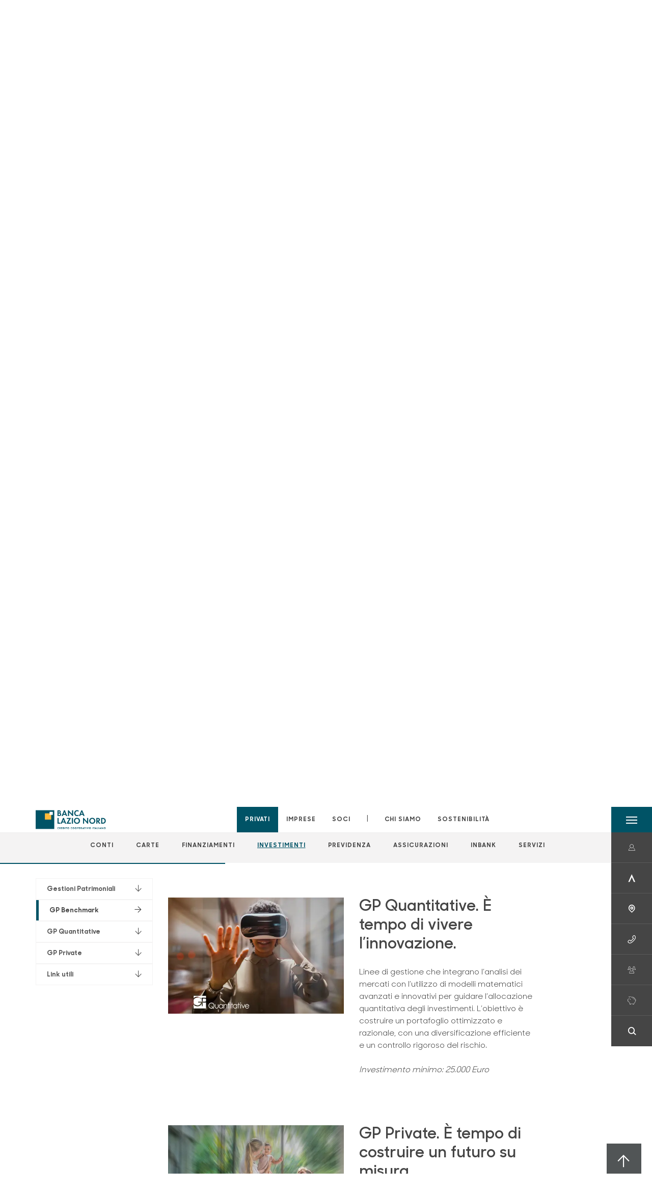

--- FILE ---
content_type: text/javascript
request_url: https://www.bancalazionord.it/Assets/dist/js/vendor/pignose.calendar.min.js
body_size: 8739
content:
!function(e,t){if(void 0===e&&void 0!==window&&(e=window),"function"==typeof define&&define.amd)define(["jquery","moment"],(function(e,n){return t(e,n)}));else if("object"==typeof module&&module.exports){var n=t(require("jquery"),require("moment"));module.exports=n}else t(e.jquery,e.moment)}(this,(function(e,t){var n,a,r,s,o,i,l,u,c,g,d,f,m,p,v;function h(e,t){return m.call(e,t)}function b(e,t){var n,a,r,s,o,i,l,u,c,g,f,m=t&&t.split("/"),p=d.map,h=p&&p["*"]||{};if(e){for(o=(e=e.split("/")).length-1,d.nodeIdCompat&&v.test(e[o])&&(e[o]=e[o].replace(v,"")),"."===e[0].charAt(0)&&m&&(e=m.slice(0,m.length-1).concat(e)),c=0;c<e.length;c++)if("."===(f=e[c]))e.splice(c,1),c-=1;else if(".."===f){if(0===c||1===c&&".."===e[2]||".."===e[c-1])continue;0<c&&(e.splice(c-1,2),c-=2)}e=e.join("/")}if((m||h)&&p){for(c=(n=e.split("/")).length;0<c;c-=1){if(a=n.slice(0,c).join("/"),m)for(g=m.length;0<g;g-=1)if(r=(r=p[m.slice(0,g).join("/")])&&r[a]){s=r,i=c;break}if(s)break;!l&&h&&h[a]&&(l=h[a],u=c)}!s&&l&&(s=l,i=u),s&&(n.splice(0,i,s),e=n.join("/"))}return e}function y(e,t){return function(){var n=p.call(arguments,0);return"string"!=typeof n[0]&&1===n.length&&n.push(null),i.apply(s,n.concat([e,t]))}}function k(e){return function(t){c[e]=t}}function C(e){if(h(g,e)){var t=g[e];delete g[e],f[e]=!0,o.apply(s,t)}if(!h(c,e)&&!h(f,e))throw new Error("No "+e);return c[e]}function M(e){var t,n=e?e.indexOf("!"):-1;return-1<n&&(t=e.substring(0,n),e=e.substring(n+1,e.length)),[t,e]}function D(e){return e?M(e):[]}function w(e){return(w="function"==typeof Symbol&&"symbol"==typeof Symbol.iterator?function(e){return typeof e}:function(e){return e&&"function"==typeof Symbol&&e.constructor===Symbol&&e!==Symbol.prototype?"symbol":typeof e})(e)}function w(e){return(w="function"==typeof Symbol&&"symbol"==typeof Symbol.iterator?function(e){return typeof e}:function(e){return e&&"function"==typeof Symbol&&e.constructor===Symbol&&e!==Symbol.prototype?"symbol":typeof e})(e)}c={},g={},d={},f={},m=Object.prototype.hasOwnProperty,p=[].slice,v=/\.js$/,l=function(e,t){var n,a=M(e),r=a[0],s=t[1];return e=a[1],r&&(n=C(r=b(r,s))),r?e=n&&n.normalize?n.normalize(e,function(e){return function(t){return b(t,e)}}(s)):b(e,s):(r=(a=M(e=b(e,s)))[0],e=a[1],r&&(n=C(r))),{f:r?r+"!"+e:e,n:e,pr:r,p:n}},u={require:function(e){return y(e)},exports:function(e){var t=c[e];return void 0!==t?t:c[e]={}},module:function(e){return{id:e,uri:"",exports:c[e],config:function(e){return function(){return d&&d.config&&d.config[e]||{}}}(e)}}},o=function(e,t,n,a){var r,o,i,d,m,p,v,b=[],M=typeof n;if(p=D(a=a||e),"undefined"==M||"function"==M){for(t=!t.length&&n.length?["require","exports","module"]:t,m=0;m<t.length;m+=1)if("require"===(o=(d=l(t[m],p)).f))b[m]=u.require(e);else if("exports"===o)b[m]=u.exports(e),v=!0;else if("module"===o)r=b[m]=u.module(e);else if(h(c,o)||h(g,o)||h(f,o))b[m]=C(o);else{if(!d.p)throw new Error(e+" missing "+o);d.p.load(d.n,y(a,!0),k(o),{}),b[m]=c[o]}i=n?n.apply(c[e],b):void 0,e&&(r&&r.exports!==s&&r.exports!==c[e]?c[e]=r.exports:i===s&&v||(c[e]=i))}else e&&(c[e]=n)},n=a=i=function(e,t,n,a,r){if("string"==typeof e)return u[e]?u[e](t):C(l(e,D(t)).f);if(!e.splice){if((d=e).deps&&i(d.deps,d.callback),!t)return;t.splice?(e=t,t=n,n=null):e=s}return t=t||function(){},"function"==typeof n&&(n=a,a=r),a?o(s,e,t,n):setTimeout((function(){o(s,e,t,n)}),4),i},i.config=function(e){return i(e)},n._defined=c,(r=function(e,t,n){if("string"!=typeof e)throw new Error("See almond README: incorrect module build, no module name");t.splice||(n=t,t=[]),h(c,e)||h(g,e)||(g[e]=[e,t,n])}).amd={jQuery:!0},r("almond",(function(){})),r("component/models",[],(function(){return{name:"pignoseCalendar",version:"1.4.31",preference:{supports:{themes:["light","dark","blue"]}}}})),r("component/helper",["./models"],(function(e){function t(){}var n={},a={},r={},s=/[A-Z]/;return t.format=function(e){if(e){var t=Array.prototype.slice.call(arguments,1),a=e+t.join(".");if(n[a])return n[a];for(var r=t.length,s=0;s<r;s++){var o=t[s];e=e.replace(new RegExp("((?!\\\\)?\\{"+s+"(?!\\\\)?\\})","g"),o)}return e=e.replace(new RegExp("\\\\{([0-9]+)\\\\}","g"),"{$1}"),n[a]=e}return""},t.getClass=function(t){var n=[e.name,t].join(".");if(a[n])return a[n];for(var r=t.split(""),o=[],i=r.length,l=0,u=0;l<i;l++){var c=r[l];!0===s.test(c)&&(o[u++]="-",c=c.toString().toLowerCase()),o[u++]=c}var g=o.join("");return a[n]=g},t.getSubClass=function(n){if(n&&n.length){var a=n.split("");a[0]=a[0].toUpperCase(),n=a.join("")}return r[n]||(r[n]=t.getClass(t.format("{0}{1}",e.name,n))),r[n]},t})),r("shim/utils",[],(function(){return{register:function(e,t,n){if(!n){var a="PIGNOSE Calendar needs ".concat(e," library.\nIf you want to use built-in plugin, Import dist/pignose.calendar.full.js.\nType below code in your command line to install the library.");console&&"function"==typeof console.error&&(console.warn(a),console.warn("$ ".concat(t)))}return n}}})),r("moment",["./shim/utils"],(function(e){var n;try{n=t}catch(e){}return e.register("moment","npm install moment --save",n)})),r("manager/index",["../component/helper","moment"],(function(e,t){function n(e){if(!e)throw new Error("first parameter `date` must be gave");if(e instanceof t==0){if("string"!=typeof e&&"number"!=typeof e)throw new Error("`date` option is invalid type. (date: "+e+").");e=t(e)}this.year=parseInt(e.format("YYYY"),10),this.month=parseInt(e.format("MM"),10),this.prevMonth=parseInt(e.clone().add(-1,"months").format("MM"),10),this.nextMonth=parseInt(e.clone().add(1,"months").format("MM"),10),this.day=parseInt(e.format("DD"),10),this.firstDay=1,this.lastDay=parseInt(e.clone().endOf("month").format("DD"),10),this.weekDay=e.weekday(),this.date=e}var a={};return n.prototype.toString=function(){return this.date.format("YYYY-MM-DD")},n.Convert=function(n,r,s){var o=e.format("{0}-{1}-{2}",n,r,s);return a[o]||(a[o]=t(o,"YYYY-MM-DD")),a[o]},n})),r("component/classNames",["../component/helper"],(function(e){return{top:e.getSubClass("top"),header:e.getSubClass("header"),body:e.getSubClass("body"),button:e.getSubClass("button")}})),r("configures/i18n",[],(function(){return{defaultLanguage:"en",supports:["ar","en","ko","fr","ch","de","nl","jp","pt","da","pl","es","cs","uk","ru","ka","ca"],weeks:{ar:["أحد","إثنين","ثلاثاء","أربعاء","خميس","جمعة","سبت"],en:["Sun","Mon","Tue","Wed","Thu","Fri","Sat"],ko:["일","월","화","수","목","금","토"],fa:["شنبه","آدینه","پنج","چهار","سه","دو","یک"],fr:["Dim","Lun","Mar","Mer","Jeu","Ven","Sam"],ch:["日","一","二","三","四","五","六"],de:["SO","MO","DI","MI","DO","FR","SA"],nl:["Zo","Ma","Di","Wo","Do","Vr","Za"],jp:["日","月","火","水","木","金","土"],pt:["Dom","Seg","Ter","Qua","Qui","Sex","Sab"],da:["Søn","Man","Tir","Ons","Tor","Fre","Lør"],pl:["Nie","Pon","Wto","Śro","Czw","Pią","Sob"],es:["Dom","Lun","Mar","Mié","Jue","Vie","Sáb"],it:["Dom","Lun","Mar","Mer","Gio","Ven","Sab"],cs:["Ne","Po","Út","St","Čt","Pá","So"],uk:["Нд","Пн","Вт","Ср","Чт","Пт","Сб"],ru:["Вс","Пн","Вт","Ср","Чт","Пт","Сб"],ka:["კვ","ორ","სმ","ოთ","ხთ","პრ","შბ"],ca:["Dg","Dl","Dm","Dc","Dj","Dv","Ds"]},monthsLong:{ar:["يناير","فبراير","مارس","إبريل","مايو","يونيو","يوليو","أغسطس","سبتمبر","أكتوبر","نوفمبر","ديسمبر"],en:["January","February","March","April","May","Jun","July","August","September","October","November","December"],ko:["1월","2월","3월","4월","5월","6월","7월","8월","9월","10월","11월","12월"],fa:["آذر","آبان","مهر","شهریور","مرداد","تیر","خرداد","اردیبهشت","فروردین","اسفند","بهمن","دی"],fr:["Janvier","Février","Mars","Avril","Mai","Juin","Juillet","Août","Septembre","Octobre","Novembre","Décembre"],ch:["一月","二月","三月","四月","五月","六月","七月","八月","九月","十月","十一月","十二月"],de:["Januar","Februar","März","April","Mai","Juni","Juli","August","September","Oktober","November","Dezember"],nl:["Januari","Februari","Maart","April","Mei","Juni","Juli","Augustus","September","Oktober","November","December"],jp:["一月","二月","三月","四月","五月","六月","七月","八月","九月","十月","十一月","十二月"],pt:["Janeiro","Fevereiro","Março","Abril","Maio","Junho","Julho","Agosto","Setembro","Outubro","Novembro","Dezembro"],da:["Januar","Februar","Marts","April","Maj","Juni","Juli","August","September","Oktober","November","December"],pl:["Styczeń","Luty","Marzec","Kwiecień","Maj","Czerwiec","Lipiec","Sierpień","Wrzesień","Październik","Listopad","Grudzień"],es:["Enero","Febrero","Marzo","Abril","Mayo","Junio","Julio","Agosto","Septiembre","Octubre","Noviembre","Diciembre"],it:["Gennaio","Febbraio","Marzo","Aprile","Maggio","Giugno","Luglio","Agosto","Settembre","Ottobre","Novembre","Dicembre"],cs:["Leden","Únor","Březen","Duben","Květen","Červen","Cervenec","Srpen","Září","Říjen","Listopad","Prosinec"],uk:["Січень","Лютий","Березень","Квітень","Травень","Червень","Липень","Серпень","Вересень","Жовтень","Листопад","Грудень"],ru:["Январь","Февраль","Март","Апрель","Май","Июнь","Июль","Август","Сентябрь","Октябрь","Ноябрь","Декабрь"],ka:["იანვარი","თებერვალი","მარტი","აპრილი","მაისი","ივნისი","ივლისი","აგვისტო","სექტემბერი","ოქტომბერი","ნოემბერი","დეკემბერი"],ca:["Gener","Febrer","Març","Abril","Maig","Juny","Juliol","Agost","Setembre","Octubre","Novembre","Desembre"]},months:{ar:["يناير","فبراير","مارس","إبريل","مايو","يونيو","يوليو","أغسطس","سبتمبر","أكتوبر","نوفمبر","ديسمبر"],en:["Jan","Feb","Mar","Apr","May","Jun","Jul","Aug","Sep","Oct","Nov","Dec"],ko:["1월","2월","3월","4월","5월","6월","7월","8월","9월","10월","11월","12월"],fa:["آذر","آبان","مهر","شهریور","مرداد","تیر","خرداد","اردیبهشت","فروردین","اسفند","بهمن","دی"],fr:["Jan","Fév","Mar","Avr","Mai","Juin","Juil","Aoû","Sep","Oct","Nov","Déc"],ch:["一月","二月","三月","四月","五月","六月","七月","八月","九月","十月","十一月","十二月"],de:["Jan","Feb","Mär","Apr","Mai","Jun","Jul","Aug","Sep","Okt","Nov","Dez"],nl:["Jan","Feb","Mrt","Apr","Mei","Jun","Jul","Aug","Sep","Okt","Nov","Dec"],jp:["一月","二月","三月","四月","五月","六月","七月","八月","九月","十月","十一月","十二月"],pt:["Jan","Fev","Mar","Abr","Mai","Jun","Jul","Ago","Set","Out","Nov","Dez"],da:["Jan","Feb","Mar","Apr","Maj","Jun","Jul","Aug","Sep","Okt","Nov","Dec"],pl:["Sty","Lut","Mar","Kwi","Maj","Cze","Lip","Sie","Wrz","Paź","Lis","Gru"],es:["Ene","Feb","Mar","Abr","May","Jun","Jul","Ago","Sep","Oct","Nov","Dec"],it:["Gen","Feb","Mar","Apr","Mag","Giu","Lug","Ago","Set","Ott","Nov","Dic"],cs:["Led","Úno","Bře","Dub","Kvě","Čvn","Čvc","Srp","Zář","Říj","Lis","Pro"],uk:["Січ","Лют","Бер","Квіт","Трав","Черв","Лип","Серп","Вер","Жовт","Лист","Груд"],ru:["Янв","Февр","Март","Апр","Май","Июнь","Июль","Авг","Сент","Окт","Нояб","Дек"],ka:["იან","თებ","მარ","აპრ","მაი","ივნ","ივლ","აგვ","სექ","ოქტ","ნოე","დეკ"],ca:["Gen","Feb","Mar","Abr","Mai","Jun","Jul","Ago","Set","Oct","Nov","Des"]},controls:{ar:{ok:"حسناً",cancel:"إلغاء"},en:{ok:"OK",cancel:"Cancel"},ko:{ok:"확인",cancel:"취소"},fa:{ok:"چک کنید",cancel:"لغو"},fr:{ok:"Vérifier",cancel:"Annuler"},ch:{ok:"确认",cancel:"取消"},de:{ok:"Okay",cancel:"Abbrechen"},nl:{ok:"Oké",cancel:"Annuleren"},jp:{ok:"確認",cancel:"キャンセル"},pt:{ok:"Verifique",cancel:"Cancelar"},da:{ok:"Bekræftelse",cancel:"aflyst"},pl:{ok:"Sprawdź",cancel:"Anuluj"},es:{ok:"Cheque",cancel:"Cancelar"},it:{ok:"conferma",cancel:"annullato"},cs:{ok:"Zkontrolujte",cancel:"Zrušit"},uk:{ok:"Вибрати",cancel:"Скасувати"},ru:{ok:"Выбрать",cancel:"Отмена"},ka:{ok:"არჩევა",cancel:"გაუქმება"},ca:{ok:"Confirmar",cancel:"Cancel·lar"}}}})),r("component/global",["../configures/i18n"],(function(e){return{language:e.defaultLanguage,languages:e,week:0,format:"YYYY-MM-DD"}})),r("component/options",["moment","./global"],(function(e,t){return{lang:null,languages:t.languages,theme:"light",date:e(),format:t.format,enabledDates:[],disabledDates:[],disabledWeekdays:[],disabledRanges:[],schedules:[],scheduleOptions:{colors:{}},week:t.week,weeks:t.languages.weeks.en,monthsLong:t.languages.monthsLong.en,months:t.languages.months.en,controls:t.languages.controls.en,pickWeeks:!1,initialize:!0,multiple:!1,toggle:!1,reverse:!1,buttons:!1,modal:!1,selectOver:!1,minDate:null,maxDate:null,init:null,select:null,apply:null,click:null,page:null,prev:null,next:null}})),r("jquery",["./shim/utils"],(function(e){var t;try{t=jQuery||A}catch(e){}return e.register("jquery","npm install jquery --save",t)})),r("methods/configure",["../component/global","../component/models","../component/options","../configures/i18n","jquery"],(function(e,t,n,a,r){return function(s){var o=this;o.settings=r.extend(!0,{},n,s),o.settings.lang||(o.settings.lang=e.language),o.settings.lang!==a.defaultLanguage&&-1!==r.inArray(o.settings.lang,e.languages.supports)&&(o.settings.weeks=e.languages.weeks[o.settings.lang]||e.languages.weeks[a.defaultLanguage],o.settings.monthsLong=e.languages.monthsLong[o.settings.lang]||e.languages.monthsLong[a.defaultLanguage],o.settings.months=e.languages.months[o.settings.lang]||e.languages.months[a.defaultLanguage],o.settings.controls=e.languages.controls[o.settings.lang]||e.languages.controls[a.defaultLanguage]),"light"!==o.settings.theme&&-1===r.inArray(o.settings.theme,t.preference.supports.themes)&&(o.settings.theme="light"),!0===o.settings.pickWeeks&&(!1===o.settings.multiple?console.error("You must give true at settings.multiple options on PIGNOSE-Calendar for using in pickWeeks option."):!0===o.settings.toggle&&console.error("You must give false at settings.toggle options on PIGNOSE-Calendar for using in pickWeeks option.")),o.settings.week%=o.settings.weeks.length}})),r("methods/init",["../manager/index","../component/classNames","../component/helper","../component/models","../component/global","./configure","jquery","moment"],(function(e,t,n,a,r,s,o,i){var l=o(window);return o(document),function(u){var c=this;c.settings={},s.call(c,u),c.global={calendarHtml:n.format('<div class="{0} {0}-{4}">                                    <div class="{1}">                                      <a href="#" class="{1}-nav {1}-prev">                                          <span class="icon-arrow-left {1}-icon"></span>                                      </a>                                      <div class="{1}-date">                                          <span class="{1}-month"></span>                                          <span class="{1}-year"></span>                                      </div>                                      <a href="#" class="{1}-nav {1}-next">                                          <span class="icon-arrow-right {1}-icon"></span>                                      </a>                                    </div>                                    <div class="{2}"></div>                                    <div class="{3}"></div>                                  </div>',n.getClass(a.name),t.top,t.header,t.body,c.settings.theme),calendarButtonsHtml:n.format('<div class="{0}-group">                                            <a href="#" class="{0} {0}-cancel">{1}</a>                                            <a href="#" class="{0} {0}-apply">{2}</a>                                          </div>',t.button,c.settings.controls.cancel,c.settings.controls.ok),calendarScheduleContainerHtml:n.format('<div class="{0}-schedule-container"></div>',t.button),calendarSchedulePinHtml:n.format('<span class="{0}-schedule-pin {0}-schedule-pin-\\{0\\}" style="background-color: \\{1\\};"></span>',t.button)};var g=n.getSubClass("unitRange"),d=n.getSubClass("unitRangeFirst"),f=n.getSubClass("unitRangeLast"),m=n.getSubClass("unitActive"),p=[n.getSubClass("unitFirstActive"),n.getSubClass("unitSecondActive")],v=n.getSubClass("unitToggleActive"),h=n.getSubClass("unitToggleInactive"),b=null;return c.each((function(){var s=o(this),u={initialize:null,element:s,calendar:o(c.global.calendarHtml),input:s.is("input"),renderer:null,current:[null,null],date:{all:[],enabled:[],disabled:[]},storage:{activeDates:[],schedules:[]},dateManager:new e(c.settings.date),calendarWrapperHtml:n.format('<div class="{0}"></div>',n.getSubClass("wrapper")),calendarWrapperOverlayHtml:n.format('<div class="{0}"></div>',n.getSubClass("wrapperOverlay")),context:c},y=s;!0===c.settings.initialize&&(u.initialize=u.current[0]=u.dateManager.date.clone()),this.local=u,!0===c.settings.reverse?u.calendar.addClass(n.getSubClass("reverse")):u.calendar.addClass(n.getSubClass("default"));for(var k=c.settings.week;k<c.settings.weeks.length+c.settings.week;k++){k<0&&(k=r.languages.weeks.en.length-k);var C=c.settings.weeks[k%c.settings.weeks.length];"string"==typeof C&&(C=C.toUpperCase(),o(n.format('<div class="{0} {0}-{2}">{1}</div>',n.getSubClass("week"),C,r.languages.weeks.en[k%r.languages.weeks.en.length].toLowerCase())).appendTo(u.calendar.find("."+t.header)))}if(!0===c.settings.buttons&&(b=o(c.global.calendarButtonsHtml)).appendTo(u.calendar),!0===u.input||!0===c.settings.modal){var M,D=n.getSubClass("wrapperActive"),S=n.getSubClass("wrapperOverlayActive");(y=o(u.calendarWrapperHtml)).bind("click",(function(e){e.stopPropagation()})),s.bind("click",(function(e){e.preventDefault(),e.stopPropagation(),e.stopImmediatePropagation(),(M=o("."+n.getSubClass("wrapperOverlay"))).length<1&&(M=o(u.calendarWrapperOverlayHtml)).appendTo("body"),M.unbind("click."+n.getClass(a.name)).bind("click."+n.getClass(a.name),(function(e){e.stopPropagation(),y.trigger("cancel."+n.getClass(a.name))})),!1===y.parent().is("body")&&y.appendTo("body"),y.show(),M.show(),l.unbind("resize."+n.getClass(a.name)).bind("resize."+n.getClass(a.name),(function(){y.css({marginLeft:-y.outerWidth()/2,marginTop:-y.outerHeight()/2})})).triggerHandler("resize."+n.getClass(a.name)),s[a.name]("set",s.val()),setTimeout((function(){M.addClass(S),y.addClass(D)}),25)})).bind("focus",(function(e){o(this).blur()})),y.unbind("cancel."+n.getClass(a.name)+" apply."+n.getClass(a.name)).bind("cancel."+n.getClass(a.name)+" apply."+n.getClass(a.name),(function(){M.removeClass(S).hide(),y.removeClass(D).hide()}))}function Y(){if(!u.current[0]||!u.current[1])return!1;var e=u.current[0].format("YYYY-MM-DD"),t=u.current[1].format("YYYY-MM-DD"),a=i(Math.max(u.current[0].valueOf(),u.dateManager.date.clone().startOf("month").valueOf())),r=i(Math.min(u.current[1].valueOf(),u.dateManager.date.clone().endOf("month").valueOf())),s=a.format("YYYY-MM-DD")!==e,o=r.format("YYYY-MM-DD")!==t;0==s&&a.add(1,"days"),0==o&&r.add(-1,"days");for(var l=a.format("YYYY-MM-DD"),c=r.format("YYYY-MM-DD");a.format("YYYY-MM-DD")<=r.format("YYYY-MM-DD");a.add(1,"days")){var m=a.format("YYYY-MM-DD"),p=u.calendar.find(n.format('.{0}[data-date="{1}"]',n.getSubClass("unit"),m)).addClass(g);m===l&&p.addClass(d),m===c&&p.addClass(f)}}function A(e,t,n){return!!n&&e.diff(n)<0&&0<t.diff(n)}u.renderer=function(){if(u.calendar.appendTo(y.empty()),u.calendar.find("."+t.top+"-year").text(u.dateManager.year),u.calendar.find("."+t.top+"-month").text(c.settings.monthsLong[u.dateManager.month-1]),u.calendar.find(n.format(".{0}-prev .{0}-value",t.top)).text(c.settings.months[u.dateManager.prevMonth-1].toUpperCase()),u.calendar.find(n.format(".{0}-next .{0}-value",t.top)).text(c.settings.months[u.dateManager.nextMonth-1].toUpperCase()),!0===c.settings.buttons&&b){var l=s;b.find("."+t.button).bind("click",(function(e){e.preventDefault(),e.stopPropagation();var r=o(this);if(r.hasClass(t.button+"-apply")){r.trigger("apply."+a.name,u);var s="";if(!0===c.settings.toggle)s=u.storage.activeDates.join(", ");else if(!0===c.settings.multiple){var g=[];null!==u.current[0]&&g.push(u.current[0].format(c.settings.format)),null!==u.current[1]&&g.push(u.current[1].format(c.settings.format)),s=g.join(" ~ ")}else s=null===u.current[0]?"":i(u.current[0]).format(c.settings.format);!0===u.input&&l.val(s).triggerHandler("change"),"function"==typeof c.settings.apply&&c.settings.apply.call(u.calendar,u.current,u),y.triggerHandler("apply."+n.getClass(a.name))}else y.triggerHandler("cancel."+n.getClass(a.name))}))}var k=u.calendar.find("."+t.body).empty(),C=e.Convert(u.dateManager.year,u.dateManager.month,u.dateManager.firstDay),M=e.Convert(u.dateManager.year,u.dateManager.month,u.dateManager.lastDay),D=C.weekday()-c.settings.week,S=M.weekday()-c.settings.week;D<0&&(D+=c.settings.weeks.length);for(var O=[],j=[null===u.current[0]?null:u.current[0].format("YYYY-MM-DD"),null===u.current[1]?null:u.current[1].format("YYYY-MM-DD")],J=null===c.settings.minDate?null:i(c.settings.minDate),L=null===c.settings.maxDate?null:i(c.settings.maxDate),x=0;x<D;x++){var W=o(n.format('<div class="{0} {0}-{1}"></div>',n.getSubClass("unit"),r.languages.weeks.en[x].toLowerCase()));O.push(W)}function z(t){var l=e.Convert(u.dateManager.year,u.dateManager.month,t),b=l.format("YYYY-MM-DD"),k=o(n.format('<div class="{0} {0}-date {0}-{3}" data-date="{1}"><a href="#">{2}</a></div>',n.getSubClass("unit"),l.format("YYYY-MM-DD"),t,r.languages.weeks.en[l.weekday()].toLowerCase()));if(0<c.settings.enabledDates.length)-1===o.inArray(b,c.settings.enabledDates)&&k.addClass(n.getSubClass("unitDisabled"));else if(0<c.settings.disabledWeekdays.length&&-1!==o.inArray(l.weekday(),c.settings.disabledWeekdays))k.addClass(n.getSubClass("unitDisabled")).addClass(n.getSubClass("unitDisabledWeekdays"));else if(null!==J&&0<J.diff(l)||null!==L&&L.diff(l)<0)k.addClass(n.getSubClass("unitDisabled")).addClass(n.getSubClass("unitDisabledRange"));else if(-1!==o.inArray(b,c.settings.disabledDates))k.addClass(n.getSubClass("unitDisabled"));else if(0<c.settings.disabledRanges.length)for(var C=c.settings.disabledRanges.length,M=0;M<C;M++){var D=c.settings.disabledRanges[M];if(D.length,0<=l.diff(i(D[0]))&&l.diff(i(D[1]))<=0){k.addClass(n.getSubClass("unitDisabled")).addClass(n.getSubClass("unitDisabledRange")).addClass(n.getSubClass("unitDisabledMultipleRange"));break}}if(0<c.settings.schedules.length&&"object"===w(c.settings.scheduleOptions)&&"object"===w(c.settings.scheduleOptions.colors)){var S=c.settings.schedules.filter((function(e){return e.date===b})),x=o.unique(S.map((function(e,t){return e.name})).sort());if(0<x.length){var W=o(c.global.calendarScheduleContainerHtml);W.appendTo(k),x.map((function(e,t){if(c.settings.scheduleOptions.colors[e]){var a=c.settings.scheduleOptions.colors[e];o(n.format(c.global.calendarSchedulePinHtml,e,a)).appendTo(W)}}))}}!0===c.settings.toggle?-1!==o.inArray(b,u.storage.activeDates)&&0<u.storage.activeDates.length?k.addClass(v):k.addClass(h):!1===k.hasClass(n.getSubClass("unitDisabled"))&&(!0===c.settings.multiple?(j[0]&&b===j[0]&&k.addClass(m).addClass(p[0]),j[1]&&b===j[1]&&k.addClass(m).addClass(p[1])):j[0]&&b===j[0]&&-1===o.inArray(j[0],c.settings.disabledDates)&&(c.settings.enabledDates.length<1||-1!==o.inArray(j[0],c.settings.enabledDates))&&k.addClass(m).addClass(p[0])),O.push(k);var z=s;k.bind("click",(function(e){e.preventDefault(),e.stopPropagation();var t=o(this),r=t.data("date"),s=0,l=!1;if(t.hasClass(n.getSubClass("unitDisabled")))l=!0;else if(!0===u.input&&!1===c.settings.multiple&&!1===c.settings.buttons)z.val(i(r).format(c.settings.format)),y.triggerHandler("apply."+n.getClass(a.name));else if(null!==u.initialize&&u.initialize.format("YYYY-MM-DD")===r&&!1===c.settings.toggle);else{if(!0===c.settings.toggle){var b=u.storage.activeDates.filter((function(e,t){return e===r}));if(u.current[s]=i(r),b.length<1)u.storage.activeDates.push(r),t.addClass(v).removeClass(h);else{for(var k=0,C=0;C<u.storage.activeDates.length;C++){var M=u.storage.activeDates[C];if(r===M){k=C;break}}u.storage.activeDates.splice(k,1),t.removeClass(v).addClass(h)}}else if(!0===t.hasClass(m)&&!1===c.settings.pickWeeks)!0===c.settings.multiple&&(t.hasClass(p[0])?s=0:p[1]&&(s=1)),t.removeClass(m).removeClass(p[s]),u.current[s]=null;else{if(!0===c.settings.pickWeeks)if(!0===t.hasClass(m)||!0===t.hasClass(g)){for(var D=0;D<2;D++)u.calendar.find("."+m+"."+p[D]).removeClass(m).removeClass(p[D]);u.current[0]=null,u.current[1]=null}else{u.current[0]=i(r).startOf("week").add(c.settings.week,"days"),u.current[1]=i(r).endOf("week").add(c.settings.week,"days");for(var w=0;w<2;w++)u.calendar.find("."+m+"."+p[w]).removeClass(m).removeClass(p[w]),u.calendar.find(n.format('.{0}[data-date="{1}"]',n.getSubClass("unit"),u.current[w].format("YYYY-MM-DD"))).addClass(m).addClass(p[w])}else!0===c.settings.multiple&&(null===u.current[0]?s=0:null===u.current[1]?s=1:(s=0,u.current[1]=null,u.calendar.find("."+m+"."+p[1]).removeClass(m).removeClass(p[1]))),u.calendar.find("."+m+"."+p[s]).removeClass(m).removeClass(p[s]),t.addClass(m).addClass(p[s]),u.current[s]=i(r);if(u.current[0]&&u.current[1]){if(0<u.current[0].diff(u.current[1])){var S=u.current[0];u.current[0]=u.current[1],u.current[1]=S,S=null,u.calendar.find("."+m).each((function(){var e=o(this);for(var t in p){var n=p[t];e.toggleClass(n)}}))}if(!1===function(e,t){for(var n in c.settings.disabledDates)if(A(e,t,i(c.settings.disabledDates[n])))return!1;if(A(e,t,c.settings.maxDate))return!1;if(A(e,t,c.settings.minDate))return!1;for(var a in c.settings.disabledRanges){var r=c.settings.disabledRanges[a],s=i(r[0]),o=i(r[1]);if(A(e,t,s)||A(e,t,o))return!1}var l,u=e.weekday(),g=t.weekday();g<u&&(l=u,u=g,g=l);for(var d=0,f=0;d<c.settings.disabledWeekdays.length&&f<7;d++){f++;var m=c.settings.disabledWeekdays[d];if(u<=m&&m<=g)return!1}return!0}(u.current[0],u.current[1])&&!1===c.settings.selectOver&&(u.current[0]=null,u.current[1]=null,u.calendar.find("."+m).removeClass(m).removeClass(p[0]).removeClass(p[1])),!0===u.input&&!1===c.settings.buttons){var O=[];null!==u.current[0]&&O.push(u.current[0].format(c.settings.format)),null!==u.current[1]&&O.push(u.current[1].format(c.settings.format)),t.val(O.join(", ")),y.trigger("apply."+n.getClass(a.name))}}}!0===c.settings.multiple&&(u.calendar.find("."+g).removeClass(g).removeClass(d).removeClass(f),Y.call()),0<c.settings.schedules.length&&(u.storage.schedules=c.settings.schedules.filter((function(e){return e.date===r})))}function j(e){u.date.all.push(e),function(e){if(-1!==c.settings.disabledDates.indexOf(e))return!1;if(0<=e.diff(c.settings.maxDate))return!1;if(e.diff(c.settings.minDate)<=0)return!1;for(var t in c.settings.disabledRanges){var n=c.settings.disabledRanges[t];if(A(i(n[0]),i(n[1]),e))return!1}var a=e.weekday();return-1===c.settings.disabledWeekdays.indexOf(a)}(i(e))?u.date.enabled.push(e):u.date.disabled.push(e)}if(u.current[0])if(u.current[1])for(var J=u.current[0].clone();J.format("YYYY-MM-DD")<=u.current[1].format("YYYY-MM-DD");J.add("1","days"))j(J.clone());else j(u.current[0].clone());!1===l&&(u.initialize=null,"function"==typeof c.settings.select&&c.settings.select.call(t,u.current,u)),"function"==typeof c.settings.click&&c.settings.click.call(t,e,u)}))}for(var N=u.dateManager.firstDay;N<=u.dateManager.lastDay;N++)z(N);for(var F=1+S;O.length<5*c.settings.weeks.length;F++){F<0&&(F=r.languages.weeks.en.length-F);var q=o(n.format('<div class="{0} {0}-{1}"></div>',n.getSubClass("unit"),r.languages.weeks.en[F%r.languages.weeks.en.length].toLowerCase()));O.push(q)}for(var P=null,T=0;T<O.length;T++){var H=O[T];(T%c.settings.weeks.length==0||T+1>=O.length)&&(null!==P&&P.appendTo(k),T+1<O.length&&(P=o(n.format('<div class="{0}"></div>',n.getSubClass("row"))))),P.append(H)}u.calendar.find("."+t.top+"-nav").bind("click",(function(n){n.preventDefault(),n.stopPropagation();var a=o(this),r="unkown";a.hasClass(t.top+"-prev")?(r="prev",u.dateManager=new e(u.dateManager.date.clone().add(-1,"months"))):a.hasClass(t.top+"-next")&&(r="next",u.dateManager=new e(u.dateManager.date.clone().add(1,"months"))),"function"==typeof c.settings.page&&c.settings.page.call(a,{type:r,year:u.dateManager.year,month:u.dateManager.month,day:u.dateManager.day},u),"function"==typeof c.settings[r]&&c.settings[r].call(a,{type:r,year:u.dateManager.year,month:u.dateManager.month,day:u.dateManager.day},u),u.renderer.call()})),!0===c.settings.multiple&&(u.calendar.find("."+g).removeClass(g).removeClass(d).removeClass(f),Y.call())},u.renderer.call(),s[0][a.name]=u,"function"==typeof c.settings.init&&c.settings.init.call(s,u)}))}})),r("methods/setting",["../component/global","../configures/i18n","jquery"],(function(e,t,n){return function(t){var a=n.extend({language:e.language,languages:{},week:null,format:null},t);if(e.language=a.language,0<Object.keys(a.languages).length){function r(t){var n=a.languages[t];if("string"!=typeof t&&console.error("global configuration is failed.\nMessage: language key is not a string type.",t),!n.weeks)return console.warn("Warning: `weeks` option of `"+t+"` language is missing."),"break";if(!n.monthsLong)return console.warn("Warning: `monthsLong` option of `"+t+"` language is missing."),"break";if(!n.months)return console.warn("Warning: `months` option of `"+t+"` language is missing."),"break";if(!n.controls)return console.warn("Warning: `controls` option of `"+t+"` language is missing."),"break";if(n.weeks){if(n.weeks.length<7)return console.error("`weeks` must have least 7 items."),"break";7!==n.weeks.length&&console.warn("`weeks` option over 7 items. We recommend to give 7 items.")}if(n.monthsLong){if(n.monthsLong.length<12)return console.error("`monthsLong` must have least 12 items."),"break";12!==n.monthsLong.length&&console.warn("`monthsLong` option over 12 items. We recommend to give 12 items.")}if(n.months){if(n.months.length<12)return console.error("`months` must have least 12 items."),"break";12!==n.months.length&&console.warn("`months` option over 12 items. We recommend to give 12 items.")}if(n.controls){if(!n.controls.ok)return console.error("`controls.ok` value is missing in your language setting"),"break";if(!n.controls.cancel)return console.error("`controls.cancel` value is missing in your language setting"),"break"}-1===e.languages.supports.indexOf(t)&&e.languages.supports.push(t),["weeks","monthsLong","months","controls"].map((function(a){e.languages[a][t]&&console.warn("`"+t+"` language is already given however it will be overwriten."),e.languages[a][t]=n[a]||e.languages[a][t.defaultLanguage]}))}for(var s in a.languages)if("break"===r(s))break}a.week&&("number"==typeof a.week?e.week=a.week:console.error("global configuration is failed.\nMessage: You must give `week` option as number type.")),a.format&&("string"==typeof a.format?e.format=a.format:console.error("global configuration is failed.\nMessage: You must give `format` option as string type."))}})),r("methods/select",["../component/helper","jquery"],(function(e,t){return function(n){this.each((function(){var a=this.local.dateManager,r=e.format("{0}-{1}-{2}",a.year,a.month,n);t(this).find(e.format('.{0}[data-date="{1}"]',e.getSubClass("unit"),r)).triggerHandler("click")}))}})),r("methods/set",["jquery","moment","../manager/index","../component/models"],(function(e,t,n,a){return function(r){if(r){var s=r.split("~").map((function(t){return e.trim(t)||null}));this.each((function(){var r=e(this)[0][a.name],o=r.context,i=[s[0]?t(s[0],o.settings.format):null,s[1]?t(s[1],o.settings.format):null];if(r.dateManager=new n(i[0]),!0===o.settings.pickWeeks&&i[0]){var l=i[0];i[0]=l.clone().startOf("week"),i[1]=l.clone().endOf("week")}!0===o.settings.toggle?r.storage.activeDates=s:r.current=i,r.renderer.call()}))}}})),r("methods/index",["./init","./configure","./setting","./select","./set"],(function(e,t,n,a,r){return{init:e,configure:t,setting:n,select:a,set:r}})),r("component/polyfills",[],(function(){Array.prototype.filter||(Array.prototype.filter=function(e){"use strict";if(null===this)throw new TypeError;var t=Object(this),n=t.length>>>0;if("function"!=typeof e)return[];for(var a=[],r=arguments[1],s=0;s<n;s++)if(s in t){var o=t[s];e.call(r,o,s,t)&&a.push(o)}return a})})),r("core",["./methods/index","./component/models","./component/polyfills"],(function(e,t){"use strict";return window[t.name]={version:t.version},e})),r("main",["core","component/models"],(function(e,t){"use strict";function n(t,n){return void 0!==e[n]?e[n].apply(t,Array.prototype.slice.call(arguments,2)):"object"!==w(n)&&n?void console.error("Argument error are occured."):e.init.apply(t,Array.prototype.slice.call(arguments,1))}for(var a in n.component={},t)n.component[a]=t[a];return n}));var S=a("main"),Y=a("component/models"),A=a("jquery"),O=window||{};for(var j in O.moment=a("moment"),A.fn[Y.name]=function(e){return S.apply(S,[this,e].concat(Array.prototype.splice.call(arguments,1)))},Y)A.fn[Y.name][j]=Y[j];r("plugins/jquery.js",(function(){}))}));